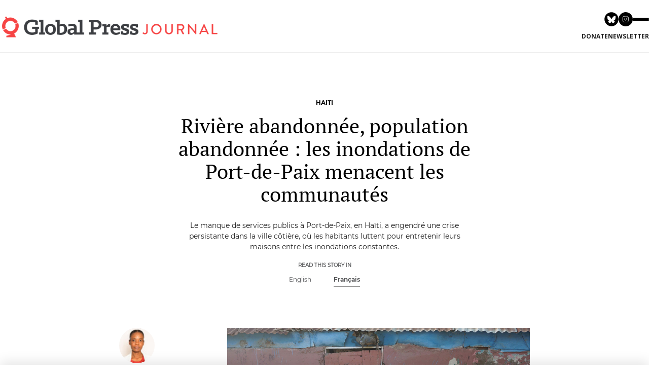

--- FILE ---
content_type: text/html; charset=UTF-8
request_url: https://globalpressjournal.com/americas/haiti/abandoned-river-abandoned-residents-port-de-paix-flooding-threatens-communities/fr/
body_size: 19002
content:



<!doctype html>

<html class="no-js" lang="en-US"
 xmlns:fb="http://ogp.me/ns/fb#" prefix="og: http://ogp.me/ns#">

<head>
    <meta charset="utf-8">

    <!-- Force IE to use the latest rendering engine available -->
    <meta http-equiv="X-UA-Compatible" content="IE=edge">

    

    <!-- Mobile Meta -->
    <meta name="viewport" content="width=device-width, initial-scale=1.0" />

    <!-- Icons & Favicons -->
    <link rel="icon" href="https://globalpressjournal.com/%77%70%2d%63%6f%6e%74%65%6e%74/themes/globalpressjournal2021/library/images/favicon.ico">
    <link href="https://globalpressjournal.com/%77%70%2d%63%6f%6e%74%65%6e%74/themes/globalpressjournal2021/library/images/apple-icon-touch.png"
        rel="apple-touch-icon" />
    <!--[if IE]>
			<link rel="shortcut icon" href="https://globalpressjournal.com/%77%70%2d%63%6f%6e%74%65%6e%74/themes/globalpressjournal2021/favicon.ico">
		<![endif]-->
    <meta name="msapplication-TileColor" content="#f01d4f">
    <meta name="msapplication-TileImage"
        content="https://globalpressjournal.com/%77%70%2d%63%6f%6e%74%65%6e%74/themes/globalpressjournal2021/library/images/win8-tile-icon.png">
    <meta name="theme-color" content="#121212">
    <meta name="p:domain_verify" content="dbf4b6dd46d1bbd152178c0cea544570">
    <link rel="stylesheet" href="https://globalpressjournal.com/%77%70%2d%63%6f%6e%74%65%6e%74/themes/globalpressjournal2021/library/fontawesome/css/all.css" />

    <link rel="pingback" href="https://globalpressjournal.com/xmlrpc.php">



    
<!-- This site is optimized with the Yoast SEO plugin v6.1.1 - https://yoa.st/1yg?utm_content=6.1.1 -->
<title>Rivière abandonnée, population abandonnée : les inondations de Port-de-Paix menacent les communautés</title>
<meta name="description" content="Le manque de services publics à Port-de-Paix, en Haïti, a engendré une crise persistante dans la ville côtière, où les habitants luttent pour entretenir leurs maisons entre les inondations constantes."/>
<link rel="canonical" href="https://globalpressjournal.com/americas/haiti/abandoned-river-abandoned-residents-port-de-paix-flooding-threatens-communities/fr" />
<meta property="og:locale" content="en_US" />
<meta property="og:type" content="article" />
<meta property="og:title" content="Rivière abandonnée, population abandonnée : les inondations de Port-de-Paix menacent les communautés" />
<meta property="og:description" content="Le manque de services publics à Port-de-Paix, en Haïti, a engendré une crise persistante dans la ville côtière, où les habitants luttent pour entretenir leurs maisons entre les inondations constantes." />
<meta property="og:url" content="https://globalpressjournal.com/americas/haiti/abandoned-river-abandoned-residents-port-de-paix-flooding-threatens-communities/fr" />
<meta property="og:site_name" content="Global Press Journal" />
<meta property="article:publisher" content="https://www.facebook.com/globalpressjournal/" />
<meta property="article:section" content="Haiti" />
<meta property="article:published_time" content="2023-04-06T02:21:45-07:00" />
<meta property="article:modified_time" content="2023-04-11T05:39:15-07:00" />
<meta property="og:updated_time" content="2023-04-11T05:39:15-07:00" />
<meta property="og:image" content="https://gpjs3bucket.s3.amazonaws.com/%77%70%2d%63%6f%6e%74%65%6e%74/uploads/2023/04/06015847/GPJNews_Haiti_JF_DirtyCity_078_web-650x434.jpg" />
<meta property="og:image:secure_url" content="https://gpjs3bucket.s3.amazonaws.com/%77%70%2d%63%6f%6e%74%65%6e%74/uploads/2023/04/06015847/GPJNews_Haiti_JF_DirtyCity_078_web-650x434.jpg" />
<meta name="twitter:card" content="summary_large_image" />
<meta name="twitter:description" content="Le manque de services publics à Port-de-Paix, en Haïti, a engendré une crise persistante dans la ville côtière, où les habitants luttent pour entretenir leurs maisons entre les inondations constantes." />
<meta name="twitter:title" content="Rivière abandonnée, population abandonnée : les inondations de Port-de-Paix menacent les communautés" />
<meta name="twitter:site" content="@globalpress" />
<meta name="twitter:image" content="https://gpjs3bucket.s3.amazonaws.com/%77%70%2d%63%6f%6e%74%65%6e%74/uploads/2023/04/06015847/GPJNews_Haiti_JF_DirtyCity_078_web-650x434.jpg" />
<meta name="twitter:creator" content="@globalpress" />
<script type='application/ld+json'>{"@context":"http:\/\/schema.org","@type":"WebSite","@id":"#website","url":"https:\/\/globalpressjournal.com\/","name":"Global Press Journal","potentialAction":{"@type":"SearchAction","target":"https:\/\/globalpressjournal.com\/?s={search_term_string}","query-input":"required name=search_term_string"}}</script>
<script type='application/ld+json'>{"@context":"http:\/\/schema.org","@type":"Organization","url":"https:\/\/globalpressjournal.com\/americas\/haiti\/abandoned-river-abandoned-residents-port-de-paix-flooding-threatens-communities\/","sameAs":["https:\/\/www.facebook.com\/globalpressjournal\/","https:\/\/www.instagram.com\/globalpressjournal\/?hl=en","https:\/\/www.linkedin.com\/company\/global-press-institute","https:\/\/www.pinterest.com\/globalpressjour\/","https:\/\/twitter.com\/globalpress"],"@id":"#organization","name":"Global Press Journal","logo":"https:\/\/globalpressjournal.com\/wp-content\/uploads\/2015\/01\/logo_Journal.jpg"}</script>
<!-- / Yoast SEO plugin. -->

<link rel='dns-prefetch' href='//s.w.org' />
		<script type="text/javascript">
			window._wpemojiSettings = {"baseUrl":"https:\/\/s.w.org\/images\/core\/emoji\/13.0.0\/72x72\/","ext":".png","svgUrl":"https:\/\/s.w.org\/images\/core\/emoji\/13.0.0\/svg\/","svgExt":".svg","source":{"concatemoji":"https:\/\/globalpressjournal.com\/%77%70%2d%69%6e%63%6c%75%64%65%73\/js\/wp-emoji-release.min.js"}};
			!function(e,a,t){var n,r,o,i=a.createElement("canvas"),p=i.getContext&&i.getContext("2d");function s(e,t){var a=String.fromCharCode;p.clearRect(0,0,i.width,i.height),p.fillText(a.apply(this,e),0,0);e=i.toDataURL();return p.clearRect(0,0,i.width,i.height),p.fillText(a.apply(this,t),0,0),e===i.toDataURL()}function c(e){var t=a.createElement("script");t.src=e,t.defer=t.type="text/javascript",a.getElementsByTagName("head")[0].appendChild(t)}for(o=Array("flag","emoji"),t.supports={everything:!0,everythingExceptFlag:!0},r=0;r<o.length;r++)t.supports[o[r]]=function(e){if(!p||!p.fillText)return!1;switch(p.textBaseline="top",p.font="600 32px Arial",e){case"flag":return s([127987,65039,8205,9895,65039],[127987,65039,8203,9895,65039])?!1:!s([55356,56826,55356,56819],[55356,56826,8203,55356,56819])&&!s([55356,57332,56128,56423,56128,56418,56128,56421,56128,56430,56128,56423,56128,56447],[55356,57332,8203,56128,56423,8203,56128,56418,8203,56128,56421,8203,56128,56430,8203,56128,56423,8203,56128,56447]);case"emoji":return!s([55357,56424,8205,55356,57212],[55357,56424,8203,55356,57212])}return!1}(o[r]),t.supports.everything=t.supports.everything&&t.supports[o[r]],"flag"!==o[r]&&(t.supports.everythingExceptFlag=t.supports.everythingExceptFlag&&t.supports[o[r]]);t.supports.everythingExceptFlag=t.supports.everythingExceptFlag&&!t.supports.flag,t.DOMReady=!1,t.readyCallback=function(){t.DOMReady=!0},t.supports.everything||(n=function(){t.readyCallback()},a.addEventListener?(a.addEventListener("DOMContentLoaded",n,!1),e.addEventListener("load",n,!1)):(e.attachEvent("onload",n),a.attachEvent("onreadystatechange",function(){"complete"===a.readyState&&t.readyCallback()})),(n=t.source||{}).concatemoji?c(n.concatemoji):n.wpemoji&&n.twemoji&&(c(n.twemoji),c(n.wpemoji)))}(window,document,window._wpemojiSettings);
		</script>
		<style type="text/css">
img.wp-smiley,
img.emoji {
	display: inline !important;
	border: none !important;
	box-shadow: none !important;
	height: 1em !important;
	width: 1em !important;
	margin: 0 .07em !important;
	vertical-align: -0.1em !important;
	background: none !important;
	padding: 0 !important;
}
</style>
	<link rel='stylesheet' id='wp-block-library-css'  href='https://globalpressjournal.com/%77%70%2d%69%6e%63%6c%75%64%65%73/css/dist/block-library/style.min.css' type='text/css' media='all' />
<link rel='stylesheet' id='gpj-shortcode-css'  href='https://globalpressjournal.com/%77%70%2d%63%6f%6e%74%65%6e%74/plugins/gpj-shortcodes//dist/assets/index.css?ver=1.0.13' type='text/css' media='all' />
<link rel='stylesheet' id='responsive-lightbox-swipebox-css'  href='https://globalpressjournal.com/%77%70%2d%63%6f%6e%74%65%6e%74/plugins/responsive-lightbox/assets/swipebox/css/swipebox.min.css?ver=1.7.2' type='text/css' media='all' />
<link rel='stylesheet' id='slick-carousel.css-css'  href='https://globalpressjournal.com/%77%70%2d%63%6f%6e%74%65%6e%74/themes/globalpressjournal2021/bower_components/slick-carousel/slick/slick.css?ver=2026012311' type='text/css' media='all' />
<link rel='stylesheet' id='slick-carousel-theme.css-css'  href='https://globalpressjournal.com/%77%70%2d%63%6f%6e%74%65%6e%74/themes/globalpressjournal2021/bower_components/slick-carousel/slick/slick-theme.css?ver=2026012311' type='text/css' media='all' />
<link rel='stylesheet' id='fontello-css-css'  href='https://globalpressjournal.com/%77%70%2d%63%6f%6e%74%65%6e%74/themes/globalpressjournal2021/library/css/fontello/css/fontello.css?ver=2026012311' type='text/css' media='all' />
<link rel='stylesheet' id='vbtk-stylesheet-newcredits-css'  href='https://globalpressjournal.com/%77%70%2d%63%6f%6e%74%65%6e%74/themes/globalpressjournal2021/library/css/new-credits.css?ver=1698261282' type='text/css' media='all' />
<link rel='stylesheet' id='vbtk-stylesheet-css'  href='https://globalpressjournal.com/%77%70%2d%63%6f%6e%74%65%6e%74/themes/globalpressjournal2021/library/css/style.css?ver=1729175935' type='text/css' media='all' />
<link rel='stylesheet' id='vbtk-stylesheet-2022-css'  href='https://globalpressjournal.com/%77%70%2d%63%6f%6e%74%65%6e%74/themes/globalpressjournal2021/library/css/2022styles.css?ver=1768428938' type='text/css' media='all' />
<script>var jquery_placeholder_url = 'https://globalpressjournal.com/%77%70%2d%63%6f%6e%74%65%6e%74/plugins/gravity-forms-placeholders/jquery.placeholder-1.0.1.js';</script><script type='text/javascript' src='https://globalpressjournal.com/%77%70%2d%63%6f%6e%74%65%6e%74/plugins/gpj-shortcodes//dist/assets/index.js?ver=1.0.0' id='gpj-shortcode-js'></script>
<script type='text/javascript' src='https://globalpressjournal.com/%77%70%2d%63%6f%6e%74%65%6e%74/themes/globalpressjournal2021/bower_components/foundation/js/vendor/jquery.js?ver=2.1.0' id='jquery-js'></script>
<script type='text/javascript' src='https://globalpressjournal.com/%77%70%2d%63%6f%6e%74%65%6e%74/plugins/responsive-lightbox/assets/swipebox/js/jquery.swipebox.min.js?ver=1.7.2' id='responsive-lightbox-swipebox-js'></script>
<script type='text/javascript' id='responsive-lightbox-js-extra'>
/* <![CDATA[ */
var rlArgs = {"script":"swipebox","selector":"lightbox","customEvents":"","activeGalleries":"1","animation":"1","hideCloseButtonOnMobile":"0","removeBarsOnMobile":"0","hideBars":"1","hideBarsDelay":"5000","videoMaxWidth":"1080","useSVG":"1","loopAtEnd":"0","woocommerce_gallery":"0"};
/* ]]> */
</script>
<script type='text/javascript' src='https://globalpressjournal.com/%77%70%2d%63%6f%6e%74%65%6e%74/plugins/responsive-lightbox/js/front.js?ver=1.7.2' id='responsive-lightbox-js'></script>
<script type='text/javascript' src='https://globalpressjournal.com/%77%70%2d%63%6f%6e%74%65%6e%74/themes/globalpressjournal2021/bower_components/foundation/js/vendor/modernizr.js?ver=2.5.3' id='modernizr-js'></script>
<script type='text/javascript' src='https://globalpressjournal.com/%77%70%2d%63%6f%6e%74%65%6e%74/plugins/gravity-forms-placeholders/gf.placeholders.js?ver=1.0' id='_gf_placeholders-js'></script>
<link rel="https://api.w.org/" href="https://globalpressjournal.com/%77%70%2d%6a%73%6f%6e/" /><link rel="alternate" type="application/json" href="https://globalpressjournal.com/%77%70%2d%6a%73%6f%6e/wp/v2/posts/10063987" /><link rel="alternate" type="application/json+oembed" href="https://globalpressjournal.com/%77%70%2d%6a%73%6f%6e/oembed/1.0/embed?url=https%3A%2F%2Fglobalpressjournal.com%2Famericas%2Fhaiti%2Fabandoned-river-abandoned-residents-port-de-paix-flooding-threatens-communities%2F" />
<link rel="alternate" type="text/xml+oembed" href="https://globalpressjournal.com/%77%70%2d%6a%73%6f%6e/oembed/1.0/embed?url=https%3A%2F%2Fglobalpressjournal.com%2Famericas%2Fhaiti%2Fabandoned-river-abandoned-residents-port-de-paix-flooding-threatens-communities%2F&#038;format=xml" />
<meta property="fb:app_id" content="1674244676193346"/><meta property="fb:admins" content="16804290"/><!-- Google Tag Manager -->
<script>(function(w,d,s,l,i){w[l]=w[l]||[];w[l].push({'gtm.start':
new Date().getTime(),event:'gtm.js'});var f=d.getElementsByTagName(s)[0],
j=d.createElement(s),dl=l!='dataLayer'?'&l='+l:'';j.async=true;j.src=
'https://www.googletagmanager.com/gtm.js?id='+i+dl;f.parentNode.insertBefore(j,f);
})(window,document,'script','dataLayer','GTM-5KNRP25');</script>
<!-- End Google Tag Manager --> <script type="text/javascript">
var ajaxurl = 'https://globalpressjournal.com/wp-admin/admin-ajax.php';
</script> 
<!-- WordPress Facebook Integration Begin -->

<script type='text/javascript'>
!function(f,b,e,v,n,t,s){if(f.fbq)return;n=f.fbq=function(){n.callMethod?
n.callMethod.apply(n,arguments):n.queue.push(arguments)};if(!f._fbq)f._fbq=n;
n.push=n;n.loaded=!0;n.version='2.0';n.queue=[];t=b.createElement(e);t.async=!0;
t.src=v;s=b.getElementsByTagName(e)[0];s.parentNode.insertBefore(t,s)}(window,
document,'script','https://connect.facebook.net/en_US/fbevents.js');
</script>

<script>
fbq('init', '471016717317390', {}, {
    "agent": "wordpress-5.5.17-1.7.9"
});

fbq('track', 'PageView', {
    "source": "wordpress",
    "version": "5.5.17",
    "pluginVersion": "1.7.9"
});
</script>
<!-- DO NOT MODIFY -->
<!-- WordPress Facebook Integration end -->
    
<!-- Facebook Pixel Code -->
<noscript>
<img height="1" width="1" style="display:none" alt="fbpx"
src="https://www.facebook.com/tr?id=471016717317390&ev=PageView&noscript=1"/>
</noscript>
<!-- DO NOT MODIFY -->
<!-- End Facebook Pixel Code -->
    <link rel="icon" href="https://gpjs3bucket.s3.amazonaws.com/%77%70%2d%63%6f%6e%74%65%6e%74/uploads/2018/08/26140850/cropped-GlobalPress_ComboHorizontal-Stacked-Copy-12-35x35c.jpg" sizes="32x32" />
<link rel="icon" href="https://gpjs3bucket.s3.amazonaws.com/%77%70%2d%63%6f%6e%74%65%6e%74/uploads/2018/08/26140850/cropped-GlobalPress_ComboHorizontal-Stacked-Copy-12-220x220c.jpg" sizes="192x192" />
<link rel="apple-touch-icon" href="https://gpjs3bucket.s3.amazonaws.com/%77%70%2d%63%6f%6e%74%65%6e%74/uploads/2018/08/26140850/cropped-GlobalPress_ComboHorizontal-Stacked-Copy-12-180x180c.jpg" />
<meta name="msapplication-TileImage" content="https://gpjs3bucket.s3.amazonaws.com/%77%70%2d%63%6f%6e%74%65%6e%74/uploads/2018/08/26140850/cropped-GlobalPress_ComboHorizontal-Stacked-Copy-12-285x285c.jpg" />
		<style type="text/css" id="wp-custom-css">
			@media only screen and (min-width: 800px) {


	
	.vbtk-row.home-hero-daily > div:last-child {margin-top: 2em}
	
	.vbtk-row.home-hero-daily > div:first-child {padding-top: 2em}
	
  .header-new .header-wrapper .header-content .header-content-right nav #menu-top-menu>li>a {
    font-size: 12px;
  }

  .header-new .header-wrapper .header-content .header-content-left .tagline {
    font-size: 14px;
  }

  .vbtk-card-hero_daily_center h3 , .vbtk-card-hero_daily_center h3 a {
		font-size: 30px !important;
    line-height: 37px !important;
    margin-top: .8rem !important
  }


    body.page-template-template-home-curated .vbtk-card .vbtk-card-summary {
		font-size: 15px;
    line-height: 22px;
  }


  body.page-template-template-home-curated .vbtk-card-meta .vbtk-card-label, body.page-template-template-home-curated .vbtk-card-inner-top .vbtk-card-label {
    font-size: 13px;
  }


  body.page-template-template-home-curated .vbtk-card-meta h3 a {
    font-size: 18px;
    line-height: 25px;
    margin-top: 10px;
  }


  body.page-template-template-home-curated .vbtk-card-meta .article-author-info a {
    font-size: 13px;
    line-height: 20px;
  }


  body.page-template-template-home-curated .section-kicker { 
    font-size: 15px; 
    line-height: 22px;
  }


  body.page-template-template-home-curated .section-topic{ 
    font-size: 16px;
    line-height: 23px;
  }


  body.page-template-template-home-curated .cb-posts_slideshow_large .vbtk-card-meta .article-author-info a {
    font-size: 17px;
    line-height: 25px;
  }


  body.page-template-template-home-curated .cb-posts_slideshow_large .vbtk-slider-arrows .vbtk-large-posts-slider-arrow {
    font-size: 15px;
  }


  body.page-template-template-home-curated .sall {
    font-size: 15px;
    line-height: 22px;
  } 


  body.page-template-template-home-curated .home-hero .hero-related-link a {
    font-size: 15px;
    line-height:  22px;
  }


  body.page-template-template-home-curated .cb-country_posts .hero-related-link a {
    font-size: 15px; 
    line-height: 22px;
  }


  body.page-template-template-home-curated .cb-link_bar .display-flex.flex-col-2>div, body.page-template-template-home-curated .cb-social_bar .display-flex.flex-col-2>div, body.page-template-template-home-curated .cb-email_submit_bar .display-flex>div, body.page-template-template-home-curated .newsletter-email-init input[type=email] {
    font-size: 14px;
    line-height: 21px;
  }


  body.page-template-template-home-curated .cb-link_bar .display-flex.flex-col-2>div:last-child a, body.page-template-template-home-curated .cb-email_submit_bar form button, body.page-template-template-home-curated .cb-email_submit_bar form .button {
    font-size: 14px;
    line-height: 21px;
  }


  body.page-template-template-home-curated .vbtk-card-img {
    margin: 0 0 15px;
  }

}

body.reporter-template-default .show-for-small-only {
	margin-top: 100px;
}

@media only screen and (max-width: 800px) {
	.category .category-archive-header, .blog #archive-main {
	 margin-top: 120px
  }
}

@media only screen and (min-width: 961px) {
    body.sr-post .gpj-article-body .article-body-center {
        width: 75% !important; 
    }
	
	body.single-post.sr-post .row {
		max-width: 850px !important;
	}
	
	body.single-issue .archive-latest .archive-latest-grid .slide-post .topic-tag {
  font-size: 13px !important;
}

body.single-issue .archive-latest .archive-latest-grid .slide-post h3 a {
  font-size: 18px !important;
  line-height: 25px !important;
}
	
}

.sr-label {
	text-transform: uppercase;
}

body.post-type-archive-issue #container .special-reports-intro-txt {
  font-size: 16px !important;
}

body.issue-template-default .sidebar-social h5 {
	text-transform: uppercase !important;
	font-family: "montserratbold" !important;
}

body.single-issue .archive-latest .archive-latest-grid .grid-box .sr-article-author, body.single-issue .archive-latest .archive-latest-grid .grid-box .sr-article-author span.auth-name {
	font-family: "montserratbold" !important;
	font-size: 13px !important;
}

body.single-issue .sr-more-reports .archive-latest.sr>h3 {
	font-size: 16px !important;
}

body.single-issue .sr-more-reports .all-sr-link a {
	font-size: 14px !important;
}

body.single-issue .sr-more-reports .archive-latest .archive-latest-grid .slide-post h3 a {
	font-size: 18px !important;
	line-height: 24px!important;
}

@media only screen and (min-width: 40.0625em) {
	body.single-issue .cols-2 .slide-post {
		height: auto;
	}
}
		</style>
		
    <!-- Drop Google Analytics here -->
    <script>
    (function(i, s, o, g, r, a, m) {
        i['GoogleAnalyticsObject'] = r;
        i[r] = i[r] || function() {
            (i[r].q = i[r].q || []).push(arguments)
        }, i[r].l = 1 * new Date();
        a = s.createElement(o),
            m = s.getElementsByTagName(o)[0];
        a.async = 1;
        a.src = g;
        m.parentNode.insertBefore(a, m)
    })(window, document, 'script', '//www.google-analytics.com/analytics.js', 'ga');

    ga('create', 'UA-109159704-1', 'auto');
    ga('send', 'pageview');
    </script>
    <!-- end analytics -->

    <!-- Oribi Tracking Code - 26-Oct-2021 -->
    <script type="application/javascript">
    (function(b, o, n, g, s, r, c) {
        if (b[s]) return;
        b[s] = {};
        b[s].scriptToken = "Xzk2MzgyNDQ0MQ";
        b[s].callsQueue = [];
        b[s].api = function() {
            b[s].callsQueue.push(arguments);
        };
        r = o.createElement(n);
        c = o.getElementsByTagName(n)[0];
        r.async = 1;
        r.src = g;
        r.id = s + n;
        c.parentNode.insertBefore(r, c);
    })(window, document, "script", "https://cdn.oribi.io/Xzk2MzgyNDQ0MQ/oribi.js", "ORIBI");
    </script>
    <!-- End Oribi -->

</head>


<body class="post-template-default single single-post postid-10063987 single-format-standard">
    <div id="container"  class="active-alert">
        <a href="#main-content" class="sr-only">Skip to main content</a>
        <!--todo: make sure pages have <main id=#main-content> -->
                                	 <div class="site-main-header gpj-bg-white">
    <section class="site-header gpj-items-center gpj-max-w-screen-2xl gpj-w-full gpj-mx-auto gpjt-px-3">
        <div class="container gpj-border-b gpj-border-brand-dark-gray-400 gpj-py-0 lg:gpj-py-6">
            <div class="lg:gpj-flex gpj-justify-between gpj-items-center gpj-relative">
                <a href="http://www.globalpressjournal.com" class="site-logo gpj-inline-block gpj-absolute gpj-top-[19px] md:gpj-top-3 lg:gpj-static">
                    <img src="https://gpjs3bucket.s3.amazonaws.com/wp-content/uploads/2022/01/26103428/01_GPJ_HORIZONTAL_COLOR-e1643222113629.png" alt="Global Press Journal" class="gpj-w-[40%] gpj-min-w-[200px]">
                </a>
                <div class="lg:gpj-space-y-3">
                    <div class="gpj-flex gpj-gap-4 gpj-items-center gpj-justify-end gpj-p-4 lg:gpj-p-0">
                        <nav class="gpj-flex gpj-gap-2">
                            <a href="https://bsky.app/profile/globalpress.bsky.social" target="_blank">
                                <svg xmlns="http://www.w3.org/2000/svg" xmlns:xlink="http://www.w3.org/1999/xlink" class="gpj-h-6 md:gpj-h-7"  viewBox="0 0 96 96">
                                    <path d="M47.4187 94.8375C21.2299 94.8375 0 73.6076 0 47.4187C0 21.2299 21.2299 0 47.4187 0C73.6076 0 94.8375 21.2299 94.8375 47.4187C94.8375 73.6076 73.6076 94.8375 47.4187 94.8375Z" fill-rule="nonzero" transform="matrix(1 0 0 1 0.527527 0.527481)" fill="rgb(0, 0, 0)"/>
                                    <path d="M12.115 3.31262C18.5228 8.12299 25.4154 17.8776 27.9455 23.1115C30.4766 17.8776 37.3681 8.12299 43.7759 3.31262C48.3998 -0.158429 55.8909 -2.84444 55.8909 5.70148C55.8909 7.40855 54.912 20.0399 54.3387 22.0905C52.344 29.2201 45.0742 31.0378 38.6073 29.9377C49.9109 31.8619 52.7866 38.2339 46.5757 44.6059C34.7822 56.7083 29.6241 41.569 28.3027 37.6902C28.0603 36.9789 27.9476 36.6459 27.9454 36.9294C27.9433 36.647 27.8306 36.9789 27.5882 37.6902C26.2668 41.569 21.1098 56.7083 9.31515 44.6059C3.1054 38.2339 5.98003 31.8608 17.2836 29.9377C10.8167 31.0378 3.54692 29.2201 1.55217 22.0905C0.97788 20.0399 0 7.40856 0 5.70148C4.01974e-06 -2.84444 7.49111 -0.15843 12.115 3.31262Z" fill-rule="nonzero" transform="matrix(1 0 0 1 20.0008 24.3942)" fill="rgb(255, 255, 255)"/>
                                </svg>
                            </a>
                            <a href="https://www.instagram.com/globalpressjournal" target="_blank">
                                <svg class="gpj-h-6 md:gpj-h-7" viewBox="0 0 80 80" fill="none" xmlns="http://www.w3.org/2000/svg">
                                    <g clip-path="url(#clip0_5100_2)">
                                        <path d="M40 80C62.0914 80 80 62.0914 80 40C80 17.9086 62.0914 0 40 0C17.9086 0 0 17.9086 0 40C0 62.0914 17.9086 80 40 80Z" fill="black" />
                                        <path d="M48.4375 30.5625H48.4538M31.375 23.25H47.625C52.1123 23.25 55.75 26.8877 55.75 31.375V47.625C55.75 52.1123 52.1123 55.75 47.625 55.75H31.375C26.8877 55.75 23.25 52.1123 23.25 47.625V31.375C23.25 26.8877 26.8877 23.25 31.375 23.25ZM45.9999 38.4763C46.2005 39.8287 45.9695 41.2099 45.3398 42.4235C44.7101 43.637 43.7138 44.6211 42.4926 45.2358C41.2713 45.8505 39.8874 46.0644 38.5376 45.8472C37.1877 45.63 35.9408 44.9927 34.974 44.026C34.0073 43.0592 33.37 41.8123 33.1528 40.4624C32.9356 39.1126 33.1495 37.7287 33.7642 36.5075C34.3789 35.2862 35.363 34.2899 36.5765 33.6602C37.7901 33.0305 39.1713 32.7995 40.5237 33.0001C41.9032 33.2047 43.1803 33.8475 44.1664 34.8336C45.1525 35.8197 45.7954 37.0968 45.9999 38.4763Z" stroke="white" stroke-width="2" stroke-linecap="round" stroke-linejoin="round" />
                                    </g>
                                    <defs>
                                        <clipPath id="clip0_5100_2">
                                            <rect width="80" height="80" fill="white" />
                                        </clipPath>
                                    </defs>
                                </svg>
                            </a>
                        </nav>
                        <a id="site-nav-trigger" class="gpj-group gpj-hamburger gpj-flex gpj-flex-col gpj-gap-1.5 md:gpj-gap-2 gpj-group gpj-transform gpj-cursor-pointer">
                            <div class="hamburger-line gpj-h-0.5 gpj-w-8 gpj-bg-black gpj-rounded gpj-transition-all gpj-duration-500 group-hover:gpj-bg-brand-dark-gray-100">
                            </div>
                            <div class="hamburger-line gpj-h-0.5 gpj-w-8 group-hover:gpj-w-6 gpj-bg-black gpj-rounded gpj-transition-all gpj-duration-500 group-hover:gpj-bg-brand-dark-gray-100">
                            </div>
                            <div class="hamburger-line gpj-h-0.5 gpj-w-8 gpj-bg-black gpj-rounded gpj-transition-all gpj-duration-500 group-hover:gpj-bg-brand-dark-gray-100">
                            </div>
                        </a>
                    </div>
                    <div class="gpj-flex gpj-flex-col gpj-gap-3 gpj-w-full lg:gpj-w-auto">
                        <div class="site-action gpj-py-3 lg:gpj-py-0 gpj-border-t gpj-border-[var(--border)] lg:gpj-border-0">
                            <nav class="site-mini-nav gpj-flex gpj-gap-2 gpj-justify-center gpj-items-center">
                                <a href="https://www.globalpress.co/support/donate" target="_blank" class="gpj-uppercase gpj-font-semibold gpj-text-xs hover:gpj-text-brand-primary-600">Donate</a>
                                <a href="/newsletters/" class="gpj-uppercase gpj-font-semibold gpj-text-xs hover:gpj-text-brand-primary-600">newsletter</a>
                            </nav>
                        </div>
                    </div>
                </div>
            </div>
        </div>
    </section>
    <div id="site-nav-overlay" class="site-navigation-overlay gpj-transition-opacity gpj-fixed gpj-left-0 gpj-top-0 gpj-w-screen gpj-bg-black gpj-bg-opacity-50 gpj-z-40 gpj-h-screen">
    </div>
    <section id="site-nav" class="site-navigation gpj-invisible gpj-translate-x-full gpj-fixed gpj-right-0 gpj-transition-all gpj-top-0 gpj-h-svh gpj-bg-brand-dark-gray-900 gpj-text-white gpj-w-[240px] gpj-md:gpj-w-[300px] gpj-z-[9999999999] gpj-drop-shadow-2xl">
        <button id="site-nav-close" class="gpj--left-6 gpj-w-6 gpj-h-6 gpj-bg-brand-dark-gray-900 gpj-hover:gpj-bg-brand-dark-gray-700 gpj-absolute gpj-top-0 gpj-flex gpj-items-center gpj-justify-center">
            <svg xmlns="http://www.w3.org/2000/svg" height="12" viewBox="0 0 24 24" width="24">
                <path d="M0 0h24v24H0V0z" fill="none"></path>
                <path fill="currentColor" d="M18.3 5.71c-.39-.39-1.02-.39-1.41 0L12 10.59 7.11 5.7c-.39-.39-1.02-.39-1.41 0-.39.39-.39 1.02 0 1.41L10.59 12 5.7 16.89c-.39.39-.39 1.02 0 1.41.39.39 1.02.39 1.41 0L12 13.41l4.89 4.89c.39.39 1.02.39 1.41 0 .39-.39.39-1.02 0-1.41L13.41 12l4.89-4.89c.38-.38.38-1.02 0-1.4z">
                </path>
            </svg>
        </button>
        <div class="gpj-p-4 gpj-h-14 gpj-border-b gpj-border-brand-dark-gray-700 gpj-flex gpj-items-center">
            <form role="search" method="get" class="gpj-w-full" action="https://globalpressjournal.com/">
                <input type="search" value="" name="s" title="Search for:" class="gpj-px-2 gpj-leading-[30px] gpj-focus:gpj-ring-1 gpj-focus:gpj-ring-brand-primary-500 gpj-bg-brand-dark-gray-800 gpj-border gpj-border-brand-dark-gray-600 gpj-text-white gpj-placeholder:gpj-text-[11px] gpj-text-[11px] gpj-placeholder:gpj-text-brand-dark-700 gpj-w-full" placeholder="Search Global Press (Press Enter)" />
                <input type="hidden" name="post_type" value="post" />
                <input type="submit" class="gpj-hidden" value="" />
            </form>
        </div>
        <div class="gpj-h-[calc(100vh-112px)] gpj-overflow-scroll">  <div class="gpj-border-b gpj-border-brand-dark-gray-700">
                <nav class="gpj-p-4">  <h2 class="gpj-uppercase gpj-text-[11px] gpj-font-semibold gpj-mb-2"> Topics</h2>  <ul class="gpj-space-y-2">  <li><a href="https://globalpressjournal.com/topics/environment/" class="gpj-text-xs gpj-w-full gpj-inline-block">Environment</a></li>  <li><a href="https://globalpressjournal.com/topics/health/" class="gpj-text-xs gpj-w-full gpj-inline-block">Health</a></li>  </ul>
                </nav>
            </div>  <div class="gpj-border-b gpj-border-brand-dark-gray-700">
                <nav class="gpj-p-4">  <h2 class="gpj-uppercase gpj-text-[11px] gpj-font-semibold gpj-mb-2"> Regions</h2>  <ul class="gpj-space-y-2">  <li><a href="https://globalpressjournal.com/africa/" class="gpj-text-xs gpj-w-full gpj-inline-block">Africa</a></li>  <li><a href="https://globalpressjournal.com/americas/" class="gpj-text-xs gpj-w-full gpj-inline-block">Americas</a></li>  <li><a href="https://globalpressjournal.com/asia/" class="gpj-text-xs gpj-w-full gpj-inline-block">Asia</a></li>  </ul>
                </nav>
            </div>  <div class="gpj-border-b gpj-border-brand-dark-gray-700">
                <nav class="gpj-p-4">  <h2 class="gpj-uppercase gpj-text-[11px] gpj-font-semibold gpj-mb-2"> Special Coverage</h2>  <ul class="gpj-space-y-2">  <li><a href="https://globalpressjournal.com/shifting-democracies/" class="gpj-text-xs gpj-w-full gpj-inline-block">Shifting Democracies</a></li>  <li><a href="https://globalpressjournal.com/special-reports/global-crisis-cost-usaids-abrupt-shutdown/" class="gpj-text-xs gpj-w-full gpj-inline-block">A Global Crisis: The Cost of USAID's Abrupt Shutdown</a></li>  </ul>
                </nav>
            </div>  <div class="gpj-border-b gpj-border-brand-dark-gray-700">
                <nav class="gpj-p-4">  <ul class="gpj-space-y-2">  <li><a href="https://styleguide.globalpressjournal.com/" class="gpj-text-xs gpj-w-full gpj-inline-block">Style Guide</a></li>  <li><a href="https://www.globalpress.co/about/learn-about-global-press" class="gpj-text-xs gpj-w-full gpj-inline-block">About Global Press</a></li>  <li><a href="https://globalpressjournal.com/corrections/" class="gpj-text-xs gpj-w-full gpj-inline-block">Corrections</a></li>  <li><a href="https://globalpressjournal.com/world/shifting-democracies-fellowship/" class="gpj-text-xs gpj-w-full gpj-inline-block">Shifting Democracies Reporting Fellowship</a></li>  <li><a href="https://globalpressjournal.com/newsletters/" class="gpj-text-xs gpj-w-full gpj-inline-block">Newsletters</a></li>  </ul>
                </nav>
            </div>  </div>
        <div class="gpj-p-4 gpj-h-14 gpj-border-t gpj-border-brand-dark-gray-700 gpj-flex gpj-items-center">
            <a href="https://www.globalpress.co/support/donate" target="_blank" class="gpj-group gpj-relative gpj-text-xs gpj-font-medium gpj-overflow-hidden gpj-bg-brand-primary-400 gpj-focus:gpj-ring-4 gpj-focus:gpj-ring-blue-300 gpj-inline-flex gpj-items-center gpj-px-4 gpj-py-1.5 gpj-text-white gpj-justify-center gpj-transition-all gpj-hover:gpj-no-underline gpj-hover:gpj-bg-brand-primary-500 gpj-w-full">
                <span class="gpj-z-40">Support Global Press</span>
                <div class="gpj-absolute gpj-inset-0 gpj-h-[200%] gpj-w-[200%] gpj-rotate-45 gpj-translate-x-[-70%] gpj-transition-all gpj-group-hover:gpj-scale-100 gpj-bg-white/30 gpj-group-hover:gpj-translate-x-[50%] gpj-z-20 gpj-duration-1000">
                </div>
            </a>
        </div>
    </section>
</div>                 



<div id="content">
	<div id="ajax-wrapper">
		<div id="inner-content" class="">
			<div id="main" class="" role="main">
									  <div class="full-screen-video">
    <i class="icon-cancel js-close-popup"></i>  <div class="popup-wrap">
        <div class="popup-caption">
            <p class="caption">Anélie Ulysse se tient devant sa maison à Nan Palan, en Haïti, où des inondations à répétition ont rendu deux de ses cinq pièces trop boueuses et donc inaccessibles.</p>
            <p class="credit">Jusly Felix, GPJ Haiti</p>
        </div>
        <div class="video-embed-code flex-video widescreen vimeo">  </div>
    </div>
    <div class="full-screen-video-close"></div>
</div>
<div class="full-screen-podcast">
    <i class="icon-cancel js-close-popup"></i>  <div class="popup-caption">
        <p class="caption">Anélie Ulysse se tient devant sa maison à Nan Palan, en Haïti, où des inondations à répétition ont rendu deux de ses cinq pièces trop boueuses et donc inaccessibles.</p>
        <p class="credit">Jusly Felix, GPJ Haiti</p>
    </div>
    <div class="podcast-embed-code">  </div>
    <div class="full-screen-podcast-close"></div>
</div>
<div class="full-screen-slideshow">
    <i class="icon-cancel js-close-popup"></i>  <div class="popup-caption">
        <p class="caption">Anélie Ulysse se tient devant sa maison à Nan Palan, en Haïti, où des inondations à répétition ont rendu deux de ses cinq pièces trop boueuses et donc inaccessibles.</p>
        <p class="credit">Jusly Felix, GPJ Haiti</p>
    </div>
    <div class="slideshow-embed-code flex-video widescreen vimeo">  </div>
    <div class="full-screen-slideshow-close"></div>
</div>    <header class="gpj-article-header bg-img">
    <div class="header-inner">    <div class="daily-story-hero gpj-article-header-top max-width-banner">
            <div class="daily-story-no-image-hero-inner">  <span class="topic-tag">Haiti</span>  <div class="title-wrap">  <h1>Rivière abandonnée, population abandonnée : les inondations de Port-de-Paix menacent les communautés</h1>
                </div>    <div class="article-summary test">
                    <p>Le manque de services publics à Port-de-Paix, en Haïti, a engendré une crise persistante dans la ville côtière, où les habitants luttent pour entretenir leurs maisons entre les inondations constantes.</p>
                </div>   <div class="article-language-picker">
                    <h5>Read this story in</h5>  <ul class="language-picher-links">  <li><a href="https://globalpressjournal.com/americas/haiti/abandoned-river-abandoned-residents-port-de-paix-flooding-threatens-communities/en/">English</a></li>  <li class="chosen-language"><a href="https://globalpressjournal.com/americas/haiti/abandoned-river-abandoned-residents-port-de-paix-flooding-threatens-communities/fr/">Français</a></li>  </ul>
                </div>  </div>
        </div>  </div>
</header>
<section class="gpj-article-body">
    <div class="row" data-equalizer="article-header-bottom">
        <div class="article-body-left">   <div class="header-reporters-main">   <div class="article-author-info">  <a class="sr-article-author flipboard-author" href="https://globalpressjournal.com/reporter/jusly-felix/">
                        <img class="article-author-img-top" src="https://gpjs3bucket.s3.amazonaws.com/wp-content/uploads/2023/04/10065854/JuslyFelix_square-75x75.jpg" alt="" />
                        <span class="auth-name">By Jusly Felix</span>
                        <span class="auth-title">Associate Reporter</span>
                    </a>
                    <div class="clear"></div>
                </div>               </div>  <div class="header-reporters-all" data-equalizer="author-box" data-equalize-on="medium">
                <h4>Editorial Team</h4>      <div class="article-author-info">  <a class="sr-article-author" href="https://globalpressjournal.com/staff/louise-scrivens/">
                        <span class="auth-name">Louise Scrivens</span>
                        <span class="auth-title">Editor</span>
                    </a>
                    <div class="clear"></div>
                </div>    <div class="article-author-info">  <a class="sr-article-author" href="https://globalpressjournal.com/staff/megan-spada/">
                        <span class="auth-name">Megan Spada</span>
                        <span class="auth-title">Translator</span>
                    </a>
                    <div class="clear"></div>
                </div>    <div class="article-author-info">  <a class="sr-article-author" href="https://globalpressjournal.com/staff/mira-galanova/">
                        <span class="auth-name">Mira Galanova</span>
                        <span class="auth-title">Fact-Checker</span>
                    </a>
                    <div class="clear"></div>
                </div>    <div class="article-author-info">  <a class="sr-article-author" href="https://globalpressjournal.com/staff/allison-braden/">
                        <span class="auth-name">Allison Braden</span>
                        <span class="auth-title">Copy Editor</span>
                    </a>
                    <div class="clear"></div>
                </div>    <div class="article-author-info">  <a class="sr-article-author" href="https://globalpressjournal.com/staff/soukaina-martin/">
                        <span class="auth-name">Soukaina Martin</span>
                        <span class="auth-title">Translator</span>
                    </a>
                    <div class="clear"></div>
                </div>    <div class="article-author-info">  <a class="sr-article-author" href="https://globalpressjournal.com/staff/dominic-ronzo/">
                        <span class="auth-name">Dominic Ronzo</span>
                        <span class="auth-title">Photo Editor</span>
                    </a>
                    <div class="clear"></div>
                </div>    <p class="icon-gpj-accurate-wrap"><a href="https://globalpressjournal.com/process/"><i class="icon-gpj-accurate"></i> <span>GPJ ACCURATE</span></a></p>
            </div>  <h4 class="pub-date-header">Publication Date</h4><h5 class="article-date article-date-top">April 6, 2023</h5> <div class="sidebar-social">
                <h5>Share on</h5>
                <ul>
                    <li>
                        <a href="https://www.facebook.com/sharer.php?u=https://globalpressjournal.com/americas/haiti/abandoned-river-abandoned-residents-port-de-paix-flooding-threatens-communities/"><i class="icon-facebook" aria-hidden="true" target="_blank"></i></a>
                    </li>
                    <li>
                        <a href="/cdn-cgi/l/email-protection#[base64]"><i class="icon-mail-alt"></i></a>
                    </li>
                    <li>  <a href="https://twitter.com/share?text=Abandoned%20River,%20Abandoned%20Residents:%20Port-de-Paix%20Flooding%20Threatens%20Communities&url=https://globalpressjournal.com/americas/haiti/abandoned-river-abandoned-residents-port-de-paix-flooding-threatens-communities/"><i class="icon-twitter" aria-hidden="true" target="_blank"></i></a>
                    </li>
                    <li>
                        <a class="copy-to-clipboard" href="https://globalpressjournal.com/americas/haiti/abandoned-river-abandoned-residents-port-de-paix-flooding-threatens-communities/"><i class="icon-link"></i></a>
                    </li>
                </ul>
            </div>  <div class="republish">
                <a class="republish-btn" href="/republish/?republish_post_title=Abandoned+River%2C+Abandoned+Residents%3A+Port-de-Paix+Flooding+Threatens+Communities">Republish</a>
            </div>          </div>
        <div class="article-body-center">  <img class="story-content-section-banner" src="https://gpjs3bucket.s3.amazonaws.com/wp-content/uploads/2023/04/06015847/GPJNews_Haiti_JF_DirtyCity_078_web.jpg" alt="Abandoned River, Abandoned Residents: Port-de-Paix Flooding Threatens Communities" />   <div class="image-caption">
                <p class="credit">Jusly Felix, GPJ Haiti</p>
                <p class="caption">Anélie Ulysse se tient devant sa maison à Nan Palan, en Haïti, où des inondations à répétition ont rendu deux de ses cinq pièces trop boueuses et donc inaccessibles.</p>
            </div>    <div class="article-body-center-meta article-body-left">  <div class="header-reporters-main">   <div class="article-author-info">  <a class="sr-article-author" href="https://globalpressjournal.com/reporter/jusly-felix/">
                            <span class="auth-name">By Jusly Felix</span>
                            <span class="auth-title">Associate Reporter</span>
                        </a>
                        <div class="clear"></div>
                    </div>               </div>  <div class="header-reporters-all" data-equalizer="author-box" data-equalize-on="medium">
                    <h4>Editorial Team <i class="icon-arrow-right"></i></h4>      <div class="article-author-info">  <a class="sr-article-author" href="https://globalpressjournal.com/staff/louise-scrivens/">
                            <span class="auth-name">Louise Scrivens</span>
                            <span class="auth-title">Editor</span>
                        </a>
                        <div class="clear"></div>
                    </div>    <div class="article-author-info">  <a class="sr-article-author" href="https://globalpressjournal.com/staff/megan-spada/">
                            <span class="auth-name">Megan Spada</span>
                            <span class="auth-title">Translator</span>
                        </a>
                        <div class="clear"></div>
                    </div>    <div class="article-author-info">  <a class="sr-article-author" href="https://globalpressjournal.com/staff/mira-galanova/">
                            <span class="auth-name">Mira Galanova</span>
                            <span class="auth-title">Fact-Checker</span>
                        </a>
                        <div class="clear"></div>
                    </div>    <div class="article-author-info">  <a class="sr-article-author" href="https://globalpressjournal.com/staff/allison-braden/">
                            <span class="auth-name">Allison Braden</span>
                            <span class="auth-title">Copy Editor</span>
                        </a>
                        <div class="clear"></div>
                    </div>    <div class="article-author-info">  <a class="sr-article-author" href="https://globalpressjournal.com/staff/soukaina-martin/">
                            <span class="auth-name">Soukaina Martin</span>
                            <span class="auth-title">Translator</span>
                        </a>
                        <div class="clear"></div>
                    </div>    <div class="article-author-info">  <a class="sr-article-author" href="https://globalpressjournal.com/staff/dominic-ronzo/">
                            <span class="auth-name">Dominic Ronzo</span>
                            <span class="auth-title">Photo Editor</span>
                        </a>
                        <div class="clear"></div>
                    </div>                   </div>  <h4 class="pub-date-header">Publication Date</h4><h5 class="article-date article-date-top">April 6, 2023</h5> <div class="sidebar-social">
                    <h5>Share on</h5>
                    <ul>
                        <li>
                            <a href="https://www.facebook.com/sharer.php?u=https://globalpressjournal.com/americas/haiti/abandoned-river-abandoned-residents-port-de-paix-flooding-threatens-communities/"><i class="icon-facebook" aria-hidden="true" target="_blank"></i></a>
                        </li>
                        <li>
                            <a href="/cdn-cgi/l/email-protection#[base64]"><i class="icon-mail-alt"></i></a>
                        </li>
                        <li>  <a href="https://twitter.com/share?text=Abandoned%20River,%20Abandoned%20Residents:%20Port-de-Paix%20Flooding%20Threatens%20Communities&url=https://globalpressjournal.com/americas/haiti/abandoned-river-abandoned-residents-port-de-paix-flooding-threatens-communities/"><i class="icon-twitter" aria-hidden="true" target="_blank"></i></a>
                        </li>
                        <li>
                            <a class="copy-to-clipboard" href="https://globalpressjournal.com/americas/haiti/abandoned-river-abandoned-residents-port-de-paix-flooding-threatens-communities/"><i class="icon-link"></i></a>
                        </li>
                    </ul>
                </div>
            </div>    <div class="gpj-main-article"> 

<p>PORT-DE-PAIX, HAITI — La maison d&#8217;Anélie Ulysse à Nan Palan, un petit quartier côtier à proximité de la rivière Port-de-Paix, contient de nombreux souvenirs. Elle y a vécu avec son défunt mari et ses cinq enfants pendant plus de deux décennies.</p>




<p>Mais ces jours-ci, sa maison autrefois pleine d’activités est en grande partie silencieuse; elle vit seule dans sa maison au toit de tôle. Deux de ses cinq pièces sont à présent trop boueuses et donc inaccessibles à cause d’inondations à répétition.</p>




<p>Dans le quartier d&#8217;Anélie, les maisons sont proches les unes des autres, certaines surélevées pour éviter les inondations. Des marchandes, généralement des habitants du quartier, vendent des plats préparés juste à l&#8217;extérieur de leurs maisons. Elle habite à deux maisons de la rivière de Port-de-Paix, qui porte le nom de la ville qu&#8217;elle traverse. Cette ville côtière manque de système d&#8217;égouts et de traitement des eaux usées. La zone est également dépourvue de ramassage des ordures, et les déchets sont devenus un fléau pour ce port du nord-ouest, bloquant souvent le débit de la rivière, et entraînant des inondations lors de fortes pluies, affectant des centaines de familles voisines.</p>




<p>Incapable de déterminer qui est responsable du nettoyage des cours d&#8217;eau dans leur région, un groupe de résidents se réunit régulièrement pour ramasser les ordures &#8211; mais avec la déforestation et le changement climatique qui entraînent des pluies plus fortes et des inondations plus graves pendant les saisons pluvieuses, les membres ont l&#8217;impression de mener une bataille perdue d&#8217;avance.</p>




<p>Anélie compte sur la gentillesse de ses voisins pour l&#8217;aider à nettoyer sa maison après les inondations. Sa fille et son gendre partageaient la maison avec elle, mais après le décès de son gendre à la suite d&#8217;une courte maladie, sa fille ne pouvait plus vivre dans la maison et a emménagé chez les parents de son défunt mari. Anélie n&#8217;a pas cette option.</p>




<p>« Ici c’est chez moi. Je n’ai nulle part où aller, » dit cette femme de 62 ans. « Ce dont j’ai plus peur, c’est un éventuel envahissement de l’eau pendant la nuit. »</p>




<p>La dernière fois que sa maison a été inondée, c&#8217;était en juin 2022, au début de la saison cyclonique annuelle d&#8217;Haïti. Avec l&#8217;aide de ses voisins, elle a pu évacuer l&#8217;eau de sa maison, mais comme deux des cinq pièces de sa maison ont un sol en terre, elles sont maintenant trop boueuses pour être utilisées.</p>




<p>« L’une des vulnérabilités de la ville de Port-de-Paix en termes d’inondation est l’état des petits bassins versants qui sont colonisés de manière anarchique », a fait savoir l’ingénieur agronome Rethone José, gestionnaire de risque, responsable de la direction départementale du Nord-Ouest de la Protection Civile, basé à Port-de-Paix, qui est responsable de la prévention, de l&#8217;atténuation et de la préparation des catastrophes dans la région. Il dit que de nombreux bassins versants d&#8217;Haïti, les zones de terre qui se déversent dans une rivière commune et sont essentielles pour réguler le bon débit des rivières, ont été endommagés en raison de la déforestation.</p>


<!-- gpjshortcode -->

<div class=" gpi-popout gpi-popout-additional-image image10064004">

<div class="gpi-popout-image-large"><img class="slideshow-expander image" src="/wp-content/themes/globalpressjournal/library/images/collapse.png" alt="expand image" /></div>

<img class="slideshow-expander image" src="/wp-content/themes/globalpressjournal/library/images/expand.png" data-post-id="10063987"  data-post-lang="fr" alt="expand slideshow" /><img class="additional-image" src="https://gpjs3bucket.s3.amazonaws.com/wp-content/uploads/2023/04/06015805/GPJNews_Haiti_JF_DirtyCity_001_web.jpg" alt="" data-lgimage="https://gpjs3bucket.s3.amazonaws.com/wp-content/uploads/2023/04/06015805/GPJNews_Haiti_JF_DirtyCity_001_web.jpg" data-lgimage-id="10064004" />

<p class="slideshow-slide-credit">Jusly Felix, GPJ Haiti</p>



<p class="slideshow-slide-caption">Les déchets étouffent le débit de la rivière Port-de-Paix, qui déborde chaque fois que la région est frappée par de fortes pluies, affectant des centaines de familles voisines.</p>



<div class="slideshow-dimmer"></div>

</div>

<!-- /gpjshortcode -->


<p>La rivière de Port-de-Paix prend sa source dans le bassin versant de La Croix Saint Joseph, dans le troisième section communale de Port-de-Paix. Rethone dit que c&#8217;était autrefois une zone protégée, mais qu&#8217;elle devenu maintenant une zone résidentielle. « Au cours des 20 dernières années, il y a eu une dégradation accélérée du bassin », dit-il. « C’est une dégradation liée aux activités humaines, » ajoute-t-il, faisant référence aux maisons qui ont été construites sur les terres du bassin versant.</p>




<p>Mais ce n&#8217;est pas seulement l&#8217;érosion d&#8217;importants bassins versants qui rendent la rivière plus vulnérable aux inondations, mais aussi l&#8217;évolution des conditions météorologiques. Le changement climatique a entraîné des pluies plus abondantes, et pour les résidents à proximité de cette rivière, la saison des pluies est encore plus dangereuse que la saison cyclonique.</p>




<p>« Généralement, dépendamment du niveau de crue, on estime à environ deux cents (200) familles inondées dans la partie avale de la rivière, » dit Rethone.</p>




<p>Anélie dit que la pire inondation s&#8217;est produite en 2004, lors du passage du cyclone Jeanne. Elle a tout perdu chez elle et a dû recommencer à zéro. Mais les efforts pour restaurer sa maison sont continuellement entravés par les inondations récurrentes, sans aucune aide des autorités pour nettoyer ou reconstruire.</p>




<p>« Ce sont les voisins qui m’aident toujours à tirer l’eau de la maison », dit-elle.</p>




<p>C&#8217;est ce manque d&#8217;assistance qui a incité les habitants de Nan Palan à créer le Club des Jeunes Volontaires Progressifs (CJVP). Le groupe de 20 personnes se réunit régulièrement pour nettoyer les déchets de la rivière et aider leur communauté à se remettre des inondations récurrente. Mais en l&#8217;absence de ramassage local des ordures, les bénévoles qui nettoient les ordures de la rivière les déversent sur une plage voisine.</p>




<p>« Nous savons que ce n&#8217;est pas bien, mais les autorités locales ne donnent pas un espace pour déverser les déchets, » déclare Benley Joseph, membre du CJVP. « Nous sommes obligés de les jeter sur le littoral. »</p>


<!-- gpjshortcode -->

<div class=" gpi-popout gpi-popout-additional-image image10064006">

<div class="gpi-popout-image-large"><img class="slideshow-expander image" src="/wp-content/themes/globalpressjournal/library/images/collapse.png" alt="expand image" /></div>

<img class="slideshow-expander image" src="/wp-content/themes/globalpressjournal/library/images/expand.png" data-post-id="10063987"  data-post-lang="fr" alt="expand slideshow" /><img class="additional-image" src="https://gpjs3bucket.s3.amazonaws.com/wp-content/uploads/2023/04/06015829/GPJNews_Haiti_JF_DirtyCity_050_web.jpg" alt="" data-lgimage="https://gpjs3bucket.s3.amazonaws.com/wp-content/uploads/2023/04/06015829/GPJNews_Haiti_JF_DirtyCity_050_web.jpg" data-lgimage-id="10064006" />

<p class="slideshow-slide-credit">Jusly Felix, GPJ Haiti</p>



<p class="slideshow-slide-caption">La côte de Nan Palan, au nord de Port-de-Paix, Haïti, où la rivière Port-de-Paix se jette dans l'océan.</p>



<div class="slideshow-dimmer"></div>

</div>

<!-- /gpjshortcode -->


<p>À mesure que les inondations deviennent plus fréquentes, le travail de nettoyage du groupe devient plus difficile. « La mairie ne nous a jamais secouru, même après les avoir solliciter, » raconte Kermly Joseph, membre du même groupe.</p>




<p>Des organisations telles que le Programme des Nations Unies pour le développement, l&#8217;Agence des États-Unis pour le développement international et le bureau de la délégation départementale du Nord-Ouest d&#8217;Haïti ont tenté de nettoyer la rivière, mais tant que l’Etat n&#8217;aura pas pris la responsabilité de nettoyer régulièrement la rivière, le problème continuera de s&#8217;aggraver, selon Rethone.</p>




<p>« La rivière est devenue comme une chèvre à plusieurs propriétaires, » dit Rethone. « Elle est restée sans aucun service et meure sous le soleil. La seule victime est la population. » Rethone estime que la responsabilité de la rivière incombe soit à la Direction Départementale de l&#8217;Environnement ; au ministère des Travaux publics, des Transports et des Communications ; ou à la mairie de la ville.</p>




<p>Les trois agences n&#8217;ont pas répondu aux nombreuses demandes de commentaires.</p>




<p>Selon Rethone, malgré les efforts réalisés pour faciliter l&#8217;écoulement naturel de la rivière &#8211; le PNUD a financé un mur de soutènement il y a environ une décennie &#8211; avec des tonnes de déchets dans la rivière, ces travaux n’ont plus aucune valeur. « Il faut toujours s’assurer que la rivière soit curée, » dit-il.</p>




<p>Anélie veut réparer sa maison et redémarrer son commerce de vente de produits alimentaires comme des fruits et du riz, qu&#8217;elle a fermé après la mort de son gendre. Cette grand-mère est non seulement sans cesse en phase de réparation et de recouvrement après des inondations récurrentes, mais elle doit également se remettre des douleurs infligées par ces catastrophes, notamment la mort de son frère après que le cyclone Jeanne aient frappé sa maison en 2004.</p>




<p>« Ce sont ces chagrins qui me tueront, » dit-elle.</p>


<!-- gpjshortcode -->

<div class=" gpi-popout gpi-popout-additional-image image10064005">

<div class="gpi-popout-image-large"><img class="slideshow-expander image" src="/wp-content/themes/globalpressjournal/library/images/collapse.png" alt="expand image" /></div>

<img class="slideshow-expander image" src="/wp-content/themes/globalpressjournal/library/images/expand.png" data-post-id="10063987"  data-post-lang="fr" alt="expand slideshow" /><img class="additional-image" src="https://gpjs3bucket.s3.amazonaws.com/wp-content/uploads/2023/04/06015818/GPJNews_Haiti_JF_DirtyCity_042_web.jpg" alt="" data-lgimage="https://gpjs3bucket.s3.amazonaws.com/wp-content/uploads/2023/04/06015818/GPJNews_Haiti_JF_DirtyCity_042_web.jpg" data-lgimage-id="10064005" />

<p class="slideshow-slide-credit">Jusly Felix, GPJ Haiti</p>



<p class="slideshow-slide-caption">En l’absence de services d'assainissement, de nombreux habitants de Port-de-Paix jettent leurs déchets sur la plage.</p>



<div class="slideshow-dimmer"></div>

</div>

<!-- /gpjshortcode -->

 </div>    <div class="gpj-translation-notes"> 

<p><a href="https://globalpressjournal.com/reporter/jusly-felix/"><strong>Jusly Felix</strong> est journaliste à Global Press Journal en Haïti.</a></p>




<hr />


<h3>NOTE À PROPOS DE LA TRADUCTION</h3>




<p><a href="https://globalpressjournal.com/staff/">Traduit</a> par <a href="https://globalpressjournal.com/staff/soukaina-martin/">Soukaina Martin</a>, GPJ.</p>



 </div>   </div>  <div class="article-body-right">
            <div class="article-body-right-inner">  </div>
            <div class=""></div>
        </div>
    </div>  </div>
</section>  <section class="article-related-posts vbtk-row display-flex flex-col-1">
    <div class="article-related-posts-inner">
        <div class="article-related-posts-header">
            <h3>Related Stories</h3>
        </div>
        <div class="article-related-posts-body">  <div class="related-posts-slider">  <div class="vbtk-card vbtk-card-story vbtk-card-related-posts">
                    <div class="vbtk-card-inner">
                        <div class="vbtk-card-img">  <a class="" href="https://globalpressjournal.com/asia/indonesia/floods-inundate-jakarta-cuts-disaster-relief/">
                                <img class="" src="https://gpjs3bucket.s3.amazonaws.com/wp-content/uploads/2025/07/02032815/01_GPJNews_Indonesia_FA_Floods_117_L.JPG_web-595x397.jpg" alt="" title="" />
                            </a>
                        </div>
                        <div class="vbtk-card-meta">  <h3><a href="https://globalpressjournal.com/asia/indonesia/floods-inundate-jakarta-cuts-disaster-relief/">Floods Inundate Jakarta After Cuts to Disaster Relief</a></h3>  <a href="https://globalpressjournal.com/asia/indonesia/" class="vbtk-card-label">Indonesia</a>  </div>
                    </div>
                </div>  <div class="vbtk-card vbtk-card-story vbtk-card-related-posts">
                    <div class="vbtk-card-inner">
                        <div class="vbtk-card-img">  <a class="" href="https://globalpressjournal.com/africa/democratic-republic-of-congo/fearing-explosives-farmers-war-torn-drc-burn-land/">
                                <img class="" src="https://gpjs3bucket.s3.amazonaws.com/wp-content/uploads/2025/06/25114417/01_GPJNews_DRC_MK_ScorchedEarth_008_L.JPG_web-595x397.jpg" alt="" title="" />
                            </a>
                        </div>
                        <div class="vbtk-card-meta">  <h3><a href="https://globalpressjournal.com/africa/democratic-republic-of-congo/fearing-explosives-farmers-war-torn-drc-burn-land/">Fearing Explosives, Farmers in War-Torn DRC Burn Their Own Land</a></h3>  <a href="https://globalpressjournal.com/africa/democratic-republic-of-congo/" class="vbtk-card-label">Democratic Republic of Congo</a>  </div>
                    </div>
                </div>  <div class="vbtk-card vbtk-card-story vbtk-card-related-posts">
                    <div class="vbtk-card-inner">
                        <div class="vbtk-card-img">  <a class="" href="https://globalpressjournal.com/africa/zimbabwe/no-water-tap-theyre-asked-pay-water-tax-anyway/">
                                <img class="" src="https://gpjs3bucket.s3.amazonaws.com/wp-content/uploads/2025/06/20022248/01_GPJNews_Zimbabwe_LM_ChineseLoan_141_L.JPG_web-595x397.jpg" alt="" title="" />
                            </a>
                        </div>
                        <div class="vbtk-card-meta">  <h3><a href="https://globalpressjournal.com/africa/zimbabwe/no-water-tap-theyre-asked-pay-water-tax-anyway/">No Water From the Tap. They’re Asked to Pay a Tax Anyway.</a></h3>  <a href="https://globalpressjournal.com/africa/zimbabwe/" class="vbtk-card-label">Zimbabwe</a>  </div>
                    </div>
                </div>  <div class="vbtk-card vbtk-card-story vbtk-card-related-posts">
                    <div class="vbtk-card-inner">
                        <div class="vbtk-card-img">  <a class="" href="https://globalpressjournal.com/americas/argentina/years-court-order-arsenic-still-flows-taps-argentina/">
                                <img class="" src="https://gpjs3bucket.s3.amazonaws.com/wp-content/uploads/2025/06/04011649/02_GPJNews_Argentina_LP_ArsenicWater49_L.JPG_web-595x397.jpg" alt="" title="" />
                            </a>
                        </div>
                        <div class="vbtk-card-meta">  <h3><a href="https://globalpressjournal.com/americas/argentina/years-court-order-arsenic-still-flows-taps-argentina/">Years After Court Order, Arsenic Still Flows From Taps in Argentina</a></h3>  <a href="https://globalpressjournal.com/americas/argentina/" class="vbtk-card-label">Argentina</a>  </div>
                    </div>
                </div>  <div class="vbtk-card vbtk-card-story vbtk-card-related-posts">
                    <div class="vbtk-card-inner">
                        <div class="vbtk-card-img">  <a class="" href="https://globalpressjournal.com/asia/nepal/farm-life-in-nepal-just-got-harder/">
                                <img class="" src="https://gpjs3bucket.s3.amazonaws.com/wp-content/uploads/2025/06/24100219/02_GPJNews_Nepal_SN_USAIDAgriculture-9_L.JPG_web-595x397.jpg" alt="" title="" />
                            </a>
                        </div>
                        <div class="vbtk-card-meta">  <h3><a href="https://globalpressjournal.com/asia/nepal/farm-life-in-nepal-just-got-harder/">Nepal&#8217;s Farmers Struggle Amid Aid Cuts</a></h3>  <a href="https://globalpressjournal.com/asia/nepal/" class="vbtk-card-label">Nepal</a>  </div>
                    </div>
                </div>  <div class="vbtk-card vbtk-card-story vbtk-card-related-posts">
                    <div class="vbtk-card-inner">
                        <div class="vbtk-card-img">  <a class="" href="https://globalpressjournal.com/africa/zimbabwe/unchecked-development-eats-wetlands-harare/">
                                <img class="" src="https://gpjs3bucket.s3.amazonaws.com/wp-content/uploads/2025/05/15065746/01_GPJNews_Zimbabwe_LM_Wetlands_91_L-595x397.jpg" alt="" title="" />
                            </a>
                        </div>
                        <div class="vbtk-card-meta">  <h3><a href="https://globalpressjournal.com/africa/zimbabwe/unchecked-development-eats-wetlands-harare/">Unchecked Development Eats Up Wetlands in Harare</a></h3>  <a href="https://globalpressjournal.com/africa/zimbabwe/" class="vbtk-card-label">Zimbabwe</a>  </div>
                    </div>
                </div>  </div>  </div>
    </div>
</section> 							</div>
		</div>
	</div>
</div> <!-- end #content -->


<div class="gpj-custom-story-credits-footer credits-footer-hide">
	<div class="gpj-custom-story-credits-footer-inner">
		<div class="gpj-custom-story-credits-footer-left-wrap">
			<div class="gpj-custom-story-credits-footer-left">
				<div class="gpj-custom-story-credits-footer-date">
					<h3>Publication Date</h3>
					<div class="article-date article-date-top">April 6, 2023</div>				</div>
			</div>
			
			<div class="gpj-custom-story-credits-footer-left">
				<div class="gpj-custom-story-reporters-wrap">
									<div class="gpj-custom-story-header-reporters-main">
																				<div class="article-author-info">
																	<a class="sr-article-author gpj-custom-story-reporters" href="https://globalpressjournal.com/reporter/jusly-felix/" title="Jusly Felix">
										<img class="article-author-img-top" src="https://gpjs3bucket.s3.amazonaws.com/wp-content/uploads/2023/04/10065854/JuslyFelix_square-75x75.jpg" alt="" />
										<div>
											<span class="auth-name">Jusly Felix</span>
											<span class="auth-title">Associate Reporter</span>
										</div>
									</a>
							</div>
																																																																																																</div>
				</div>
			</div>
			<div class="gpj-custom-story-credits-footer-left">
			<ul class="gpj-custom-story-credits-footer-social">
					<li>
						<a href="https://www.facebook.com/sharer.php?u=https://globalpressjournal.com/americas/haiti/abandoned-river-abandoned-residents-port-de-paix-flooding-threatens-communities/"><i class="icon-facebook" aria-hidden="true" target="_blank"></i></a>
					</li>
					<li>
						<a href="/cdn-cgi/l/email-protection#[base64]"><i class="icon-mail-alt"></i></a>
					</li>
					<li>
												<a href="https://twitter.com/share?text=Abandoned%20River,%20Abandoned%20Residents:%20Port-de-Paix%20Flooding%20Threatens%20Communities&url=https://globalpressjournal.com/americas/haiti/abandoned-river-abandoned-residents-port-de-paix-flooding-threatens-communities/"><i class="icon-twitter" aria-hidden="true" target="_blank"></i></a>
					</li>
					<li>
						<a class="copy-to-clipboard" href="https://globalpressjournal.com/americas/haiti/abandoned-river-abandoned-residents-port-de-paix-flooding-threatens-communities/"><i class="icon-link"></i></a>
					</li>

				</ul>
			</div>
		</div>
		<div class="gpj-custom-story-credits-footer-right">
			<div class="gpj-accurate-tag-wrapper">
				<a class="gpj-accurate-tag" href="/process/">
					<i class="icon-gpj-accurate"></i>
					<span>GPJ Accurate</span>
				</a>
			</div>
			<div>
									<div class="gpj-custom-story-republish">
						<a class="republish-btn" href="/republish/?republish_post_title=Abandoned+River%2C+Abandoned+Residents%3A+Port-de-Paix+Flooding+Threatens+Communities">Republish</a>
					</div>
							</div>
		</div>
	</div>
</div>





							<footer class="gpj-bg-[#f3f2ef]">
    <div class="gpj-p-8 gpj-border-b gpj-border-gray-300">
        <div class="gpj-container-xl gpj-flex gpj-items-center gpj-justify-center">
            <a href="https://globalpressjournal.com"><img class="gpj-w-96" src="https://gpjs3bucket.s3.amazonaws.com/%77%70%2d%63%6f%6e%74%65%6e%74/uploads/2022/01/26103428/01_GPJ_HORIZONTAL_COLOR-e1643222113629.png" alt="Global Press Journal" title="Global Press Journal"></a>
        </div>
    </div>
    <nav class="gpj-py-6 gpj-border-b gpj-border-gray-300" role="navigation" aria-label="Footer brands navigation menu">
        <div class="gpj-container-xl"><ul id="menu-footer-main-nav" class="gpj-justify-center md:gpj-flex text-center gpj-mb-0"><li id="menu-item-10068701" class="menu-item menu-item-type-custom menu-item-object-custom menu-item-10068701 gpj-uppercase text-sm gpj-px-4 gpj--ml-px"><a href="https://www.globalpress.co/about/learn-about-global-press">About Global Press</a></li>
<li id="menu-item-10050797" class="menu-item menu-item-type-post_type menu-item-object-page menu-item-10050797 gpj-uppercase text-sm gpj-px-4  md:gpj-border-l md:gpj-border-gray-500 gpj--ml-px"><a target="_blank" rel="noopener noreferrer" href="https://globalpressjournal.com/style-guide/">Global Press Style Guide</a></li>
<li id="menu-item-10050798" class="menu-item menu-item-type-custom menu-item-object-custom menu-item-10050798 gpj-uppercase text-sm gpj-px-4  md:gpj-border-l md:gpj-border-gray-500 gpj--ml-px"><a target="_blank" rel="noopener noreferrer" href="https://www.globalpress.co/contact/careers">Join Our Team</a></li>
<li id="menu-item-10053242" class="menu-item menu-item-type-post_type menu-item-object-page menu-item-10053242 gpj-uppercase text-sm gpj-px-4  md:gpj-border-l md:gpj-border-gray-500 gpj--ml-px"><a href="https://globalpressjournal.com/corrections/">Corrections</a></li>
<li id="menu-item-10068998" class="menu-item menu-item-type-post_type menu-item-object-page menu-item-10068998 gpj-uppercase text-sm gpj-px-4  md:gpj-border-l md:gpj-border-gray-500 gpj--ml-px"><a href="https://globalpressjournal.com/letters/">Write a Letter to the Editor</a></li>
</ul></div>
    </nav>
    <div class="gpj-py-6 gpj-border-b gpj-border-gray-300 ">
        <div class="gpj-space-y-12 gpj-container-xl md:gpj-grid gpj-grid-cols-3 gpj-gap-12 gpj-text-center md:gpj-space-y-0">
            <div class="gpj-text-center">
                <h2 class="gpj-text-xl gpj-text-center gpj-font-serif gpj-italic gpj-font-semibold gpj-mb-2">Contact</h2>
                <p class="gpj-text-center">5636 Connecticut Ave NW<br />
PO Box 42557<br />
Washington, DC 20015<br />
<a href="/cdn-cgi/l/email-protection" class="__cf_email__" data-cfemail="e38a8d858ca3848f8c81828f9391869090898c96918d828fcd808c8e">[email&#160;protected]</a></p>
                <p class="gpj-text-center">202-240-2705</p>
            </div>
            <nav role="navigation" aria-label="Footer information navigation menu">
                <h2 class="gpj-text-xl gpj-text-center gpj-font-serif gpj-italic gpj-font-semibold gpj-mb-2">Information</h2> <ul id="menu-footer-menu" class="menu"><li id="menu-item-10068692" class="menu-item menu-item-type-custom menu-item-object-custom menu-item-10068692"><a href="https://www.globalpress.co/about/learn-about-global-press">About Global Press</a></li>
<li id="menu-item-10061583" class="menu-item menu-item-type-custom menu-item-object-custom menu-item-10061583"><a href="https://styleguide.globalpressjournal.com/">Style Guide</a></li>
<li id="menu-item-10068691" class="menu-item menu-item-type-custom menu-item-object-custom menu-item-10068691"><a href="https://www.globalpress.co/contact/contact">Contact Us</a></li>
<li id="menu-item-10065774" class="menu-item menu-item-type-custom menu-item-object-custom menu-item-10065774"><a href="https://globalpressjournal.com/newsletters/">Subscribe to Newsletters</a></li>
</ul>            </nav>
            <nav role="navigation" aria-label="Footer brands navigation menu">
                <h2 class="gpj-text-xl gpj-text-center gpj-font-serif gpj-italic gpj-font-semibold gpj-mb-2">Brands</h2> <ul id="menu-footer-brands-nav" class="menu"><li id="menu-item-10050683" class="menu-item menu-item-type-custom menu-item-object-custom menu-item-10050683"><a target="_blank" rel="noopener noreferrer" href="https://globalpress.co/">Global Press</a></li>
<li id="menu-item-10050682" class="menu-item menu-item-type-custom menu-item-object-custom menu-item-10050682"><a target="_blank" rel="noopener noreferrer" href="https://globalpress.co/">Global Press Institute</a></li>
<li id="menu-item-10050684" class="menu-item menu-item-type-custom menu-item-object-custom menu-item-10050684"><a target="_blank" rel="noopener noreferrer" href="https://www.globalpress.co/explore/our-journalism">Global Press Journal</a></li>
</ul>            </nav>
        </div>
    </div>
    <div class="gpj-border-b gpj-border-gray-300">
        <div class="gpj-container-xl">
            <div class="md:gpj-flex gpj-justify-center">
                <div class="border-b gpj-p-6 md:gpj-border-r gpj-border-gray-300 gpj-flex gpj-items-center">
                    <div class="md:gpj-flex gpj-items-center gpj-space-x-3">
                        <p class="gpj-uppercase gpj-font-bold gpj-text-sm md:gpj-mb-0 gpj-mb-0">Connect with Global press</p>
                        <nav class="social gpj-flex gpj-items-center gpj-space-x-2">
                            <a href="https://bsky.app/profile/globalpress.bsky.social" target="_blank" rel="me" title="Visit our Bluesky Page" aria-label="Visit our Bluesky Page">
                                <svg xmlns="http://www.w3.org/2000/svg" xmlns:xlink="http://www.w3.org/1999/xlink" width="20" height="20" viewBox="0 0 96 96">
                                    <path d="M15.8236 4.37548C24.193 10.7293 33.1955 23.6136 36.5001 30.5269C39.806 23.6136 48.8072 10.7293 57.1766 4.37548C63.2159 -0.209261 73.0002 -3.75708 73.0002 7.5308C73.0002 9.7856 71.7216 26.4697 70.9729 29.1782C68.3675 38.5954 58.8722 40.9964 50.4257 39.5433C65.1896 42.0848 68.9455 50.5013 60.8335 58.9178C45.4297 74.9032 38.6926 54.9065 36.9667 49.7831C36.6501 48.8436 36.5028 48.4038 36.5001 48.7782C36.4973 48.4052 36.3501 48.8436 36.0335 49.7831C34.3076 54.9065 27.5719 74.9032 12.1667 58.9178C4.05603 50.5013 7.81064 42.0834 22.5745 39.5433C14.128 40.9964 4.63271 38.5954 2.02732 29.1782C1.27723 26.4697 0 9.7856 0 7.53081C5.25026e-06 -3.75708 9.78429 -0.209262 15.8236 4.37548Z" fill-rule="nonzero" transform="matrix(1 0 0 1 11.4344 15.2845)" fill="rgb(0, 0, 0)"/>
                                </svg>
                            </a>
                            <a href="https://www.instagram.com/globalpressjournal" target="_blank" rel="me" title="Visit our Instagram" aria-label="Visit our Instagram">
                                <svg width="20" height="20" viewBox="0 0 16 16" fill="none" xmlns="http://www.w3.org/2000/svg">
                                </svg>
                            </a>
                        </nav>
                    </div>
                </div>
                <div class="gpj-p-6">
                    <form class="validate md:gpj-flex gpj-items-center md:gpj-space-x-3 md:gpj-space-y-0 gpj-space-x-0 gpj-space-y-3" action="https://globalpressjournal.us5.list-manage.com/subscribe/post?u=69b5b1f94aae53b4633f871cf&amp;id=f97f12bb11" method="post" id="mc-embedded-subscribe-form" name="mc-embedded-subscribe-form" target="_blank" novalidate>
                        <p class="gpj-uppercase gpj-font-bold gpj-text-sm gpj-mb-0">Newsletter Signup.</p>
                        <div>
                            <input type="email" value="" name="EMAIL" class="!gpj-w-full !gpj-border-0 required gpj-newsletter-input !gpj-shadow-none !gpj-bg-transparent gpj-placeholder:italic gpj-placeholder:text-gray-100 !gpj-mb-0" id="mce-EMAIL" placeholder="Enter your email address">
                            <div class="response" id="mce-error-response" style="display:none"></div>
                            <div class="response" id="mce-success-response" style="display:none"></div>
                            <!-- real people should not fill this in and expect good things - do not remove this or risk form bot signups-->
                            <div style="position: absolute; left: -5000px;" aria-hidden="true"><input type="text" name="b_69b5b1f94aae53b4633f871cf_f97f12bb11" tabindex="-1" value=""></div>
                        </div>
                        <input type="submit" value="Submit" name="subscribe" id="mc-embedded-subscribe" class="gpj-uppercase gpj-font-bold gpj-text-sm gpj-cursor-pointer">
                    </form>
                </div>
            </div>
        </div>
    </div>
</footer>				<!-- all js scripts are loaded in library/vbtk.php -->
				<!-- Hotjar Tracking Code for https://globalpressjournal.com/ -->
<script data-cfasync="false" src="/cdn-cgi/scripts/5c5dd728/cloudflare-static/email-decode.min.js"></script><script>
    (function(h,o,t,j,a,r){
        h.hj=h.hj||function(){(h.hj.q=h.hj.q||[]).push(arguments)};
        h._hjSettings={hjid:2910670,hjsv:6};
        a=o.getElementsByTagName('head')[0];
        r=o.createElement('script');r.async=1;
        r.src=t+h._hjSettings.hjid+j+h._hjSettings.hjsv;
        a.appendChild(r);
    })(window,document,'https://static.hotjar.com/c/hotjar-','.js?sv=');
</script><script type='text/javascript' src='https://globalpressjournal.com/%77%70%2d%63%6f%6e%74%65%6e%74/themes/globalpressjournal2021/bower_components/fastclick/lib/fastclick.js' id='fastclick-js'></script>
<script type='text/javascript' src='https://globalpressjournal.com/%77%70%2d%63%6f%6e%74%65%6e%74/themes/globalpressjournal2021/bower_components/foundation/js/foundation.min.js?ver=2.0%20(Sass)' id='foundation-js-js'></script>
<script type='text/javascript' src='https://globalpressjournal.com/%77%70%2d%63%6f%6e%74%65%6e%74/themes/globalpressjournal2021/bower_components/slick-carousel/slick/slick.min.js' id='slick-carousel-js'></script>
<script type='text/javascript' src='https://globalpressjournal.com/%77%70%2d%63%6f%6e%74%65%6e%74/themes/globalpressjournal2021/bower_components/jquery-hoverintent/jquery.hoverIntent.js' id='hover-intent-js'></script>
<script type='text/javascript' src='https://globalpressjournal.com/%77%70%2d%63%6f%6e%74%65%6e%74/themes/globalpressjournal2021/bower_components/waypoints/lib/jquery.waypoints.min.js' id='waypoints-js'></script>
<script type='text/javascript' src='https://globalpressjournal.com/%77%70%2d%63%6f%6e%74%65%6e%74/themes/globalpressjournal2021/bower_components/waypoints/lib/shortcuts/sticky.min.js' id='waypoints-sticky-js'></script>
<script type='text/javascript' src='https://globalpressjournal.com/%77%70%2d%63%6f%6e%74%65%6e%74/themes/globalpressjournal2021/library/js/custom-story.js?ver=1698263694' id='custom-stories-js'></script>
<script type='text/javascript' src='https://globalpressjournal.com/%77%70%2d%69%6e%63%6c%75%64%65%73/js/comment-reply.min.js' id='comment-reply-js'></script>
<script type='text/javascript' src='https://globalpressjournal.com/%77%70%2d%63%6f%6e%74%65%6e%74/themes/globalpressjournal2021/library/js/min/scripts-min.js?ver=1003' id='vbtk-js-js'></script>
<script type='text/javascript' src='https://globalpressjournal.com/%77%70%2d%69%6e%63%6c%75%64%65%73/js/wp-embed.min.js' id='wp-embed-js'></script>
<!-- Facebook Comments Plugin for WordPress: http://peadig.com/wordpress-plugins/facebook-comments/ -->
<div id="fb-root"></div>
<script>(function(d, s, id) {
  var js, fjs = d.getElementsByTagName(s)[0];
  if (d.getElementById(id)) return;
  js = d.createElement(s); js.id = id;
  js.src = "//connect.facebook.net/en_US/sdk.js#xfbml=1&appId=1674244676193346&version=v2.3";
  fjs.parentNode.insertBefore(js, fjs);
}(document, 'script', 'facebook-jssdk'));</script>
		<!-- <div class="slideshow-dimmer"></div> -->

		
			<!-- Go to www.addthis.com/dashboard to customize your tools -->
			<script type="text/javascript" src="//s7.addthis.com/js/300/addthis_widget.js#pubid=ra-56706c6d7b98806f" async="async"></script>
		        </div> <!-- end #container -->
	<script defer src="https://static.cloudflareinsights.com/beacon.min.js/vcd15cbe7772f49c399c6a5babf22c1241717689176015" integrity="sha512-ZpsOmlRQV6y907TI0dKBHq9Md29nnaEIPlkf84rnaERnq6zvWvPUqr2ft8M1aS28oN72PdrCzSjY4U6VaAw1EQ==" data-cf-beacon='{"version":"2024.11.0","token":"8b2993073e5949c682d59f77db1068da","r":1,"server_timing":{"name":{"cfCacheStatus":true,"cfEdge":true,"cfExtPri":true,"cfL4":true,"cfOrigin":true,"cfSpeedBrain":true},"location_startswith":null}}' crossorigin="anonymous"></script>
</body>
</html> <!-- end page -->








